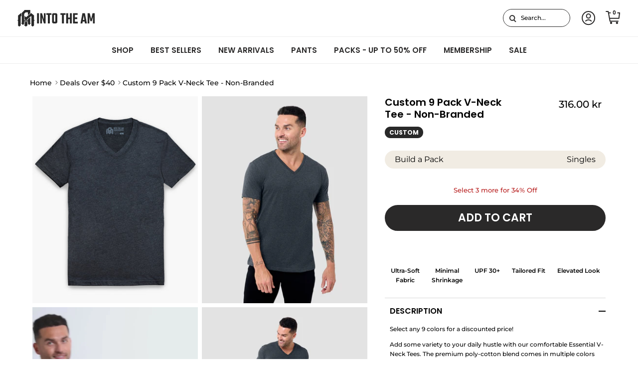

--- FILE ---
content_type: text/css
request_url: https://intotheam.com/cdn/shop/t/588/assets/search-suggestions.css?v=113082860277845192381768328176
body_size: 62
content:
.header-search-form{position:relative}.search-suggestions__heading{line-height:1;text-transform:uppercase;border-bottom:1px solid #333;font-weight:500;color:#333;font-size:14px;letter-spacing:0;margin:0 8px 4px;padding-bottom:7px;display:block}.search-suggestions__loader-wrap{text-align:center}.search-suggestions__loader-wrap svg{width:50px}.search-suggestions:empty{display:none}.search-suggestions{position:absolute;z-index:99999999;background-color:#fff;top:100%;right:0;max-width:550px;width:550px;overflow-y:scroll;margin-top:0;border-radius:0;box-shadow:0 8px 16px #33333329;padding:19px 16px 16px;max-height:calc(100vh - 100px)}.main-search__form:not(.search-suggestions-open) .search-suggestions{display:none}.search-suggestions__product-item{position:relative;padding:8px;margin:0;line-height:16px;box-sizing:border-box;cursor:pointer}.search-suggestions__product-item:hover{background-color:#f6f6f6}.search-suggestions__product-item .search-suggestions__item{display:flex;flex-flow:row nowrap;justify-content:stretch;height:100%;width:100%;text-decoration:none}.search-suggestions__product-item .search-suggestions__product-thumb{width:130px;max-height:130px;flex-shrink:0;text-align:center}.search-suggestions__product-item .search-suggestions__product-thumb img{max-height:130px;max-width:130px;object-fit:contain;border-radius:0;display:inline-block;opacity:1}.search-suggestions__product-item .search-suggestions__product-content{flex-shrink:1;flex-grow:1;overflow:hidden;align-items:stretch;display:flex;flex-direction:column;margin-left:16px;justify-content:inherit;margin-top:2px}.search-suggestions__product-item .search-suggestions__product-title{display:block;display:-webkit-box;-webkit-box-orient:vertical;text-overflow:ellipsis;overflow:hidden;line-height:22px;font-size:16px;color:#000;font-weight:400;-webkit-line-clamp:2;margin-bottom:2px}.search-suggestions .search-suggestions__btn{color:#fff;text-decoration:none;background:#333;margin-top:20px;font-weight:500;text-transform:uppercase;border-radius:2px;padding:10px 32px;font-size:14px;display:flex;align-items:center;justify-content:center;line-height:22px;outline:auto}.search-suggestions__product-price{line-height:22px;font-size:16px;color:#000;font-weight:600;margin-top:2px}.search-suggestions__product-review{padding:3px 0 1px}.search-suggestions__product-review .stamped-product-reviews-badge .stamped-badge{font-size:14px}@media (min-width: 768px){.header-search-wrap{display:none}}@media (max-width: 767.98px){.header-search-wrap:not(.is-active) .header-search-form{display:none}.header-search-wrap .header-search-form{position:fixed;background-color:#fff;top:0;left:0;right:0;bottom:0;z-index:999;padding:8px}.section-header .header-search-wrap .main-search__form{max-width:100%}.section-header .header-search-wrap .main-search__input{max-width:100%;border-radius:0;padding:8px 35px}.header-search-wrap .main-search__button{left:initial;right:12px}.header-search-wrap .main-search__close{position:absolute;top:50%;left:12px;transform:translateY(-50%)}.search-suggestions{position:initial;width:100%;max-width:none;box-shadow:none;padding-left:0;padding-right:0}body.is-search-active .mobile-navigation-drawer{z-index:800}body.is-search-active .mobile-nav-toggle{z-index:700}}
/*# sourceMappingURL=/cdn/shop/t/588/assets/search-suggestions.css.map?v=113082860277845192381768328176 */


--- FILE ---
content_type: text/javascript
request_url: https://intotheam.com/cdn/shop/t/588/assets/search-suggestions.js?v=97205817615684706261768328212
body_size: 380
content:
if(!customElements.get("search-suggestions")){const SearchSuggestions=class extends HTMLElement{connectedCallback(){this.searchTimeoutID=-1,this.searchInput=this.closest("form").querySelector('input[name="q"]'),this.mobileSearchLink=this.closest(".header-search-wrap")?.querySelector(".mobile_search_link"),this.mobileSearchClose=this.closest(".header-search-wrap")?.querySelector(".main-search__close"),this.searchInput.addEventListener("keyup",this.handleInputChange.bind(this)),this.searchInput.addEventListener("change",this.handleInputChange.bind(this)),this.searchInput.addEventListener("focus",this.handleInputFocus.bind(this)),this.mobileSearchLink&&this.mobileSearchLink.addEventListener("click",this.openMobileSearch.bind(this)),this.mobileSearchClose&&this.mobileSearchClose.addEventListener("click",this.closeMobileSearch.bind(this))}openMobileSearch(event){event.preventDefault(),event.stopPropagation(),this.closest(".header-search-wrap").classList.add("is-active"),this.closest(".header-search-wrap").querySelector(".main-search__input").focus()}closeMobileSearch(event){event.preventDefault(),event.stopPropagation(),this.closest(".header-search-wrap").classList.remove("is-active"),this.closest("body").classList.remove("is-search-active")}handleInputFocus(){this.closest(".main-search__form").classList.add("search-suggestions-open")}handleInputChange(){const valueToSearch=this.searchInput.value;valueToSearch.length&&valueToSearch!==this.oldSearchValue?(clearTimeout(this.searchTimeoutID),this.searchTimeoutID=setTimeout(()=>{this.fetchSuggestions(valueToSearch)},500)):valueToSearch.length||(clearTimeout(this.searchTimeoutID),this.searchSuggestionsAbortController&&(this.searchSuggestionsAbortController.abort("Existing request not needed"),this.searchSuggestionsAbortController=null),this.innerHTML=""),this.oldSearchValue=valueToSearch}fetchSuggestions(terms){this.searchSuggestionsAbortController&&this.searchSuggestionsAbortController.abort("Existing request not needed"),this.closest(".main-search__form").classList.add("search-suggestions-open"),this.searchSuggestionsAbortController=new AbortController;let loaderHTML=`<div class="search-suggestions__loader-wrap"><svg xmlns='http://www.w3.org/2000/svg' viewBox='0 0 200 50'><circle fill='#030001' stroke='#030001' stroke-width='7' r='15' cx='40' cy='25'><animate attributeName='opacity' calcMode='spline' dur='2' values='1;0;1;' keySplines='.5 0 .5 1;.5 0 .5 1' repeatCount='indefinite' begin='-.4'></animate></circle><circle fill='#030001' stroke='#030001' stroke-width='7' r='15' cx='100' cy='25'><animate attributeName='opacity' calcMode='spline' dur='2' values='1;0;1;' keySplines='.5 0 .5 1;.5 0 .5 1' repeatCount='indefinite' begin='-.2'></animate></circle><circle fill='#030001' stroke='#030001' stroke-width='7' r='15' cx='160' cy='25'><animate attributeName='opacity' calcMode='spline' dur='2' values='1;0;1;' keySplines='.5 0 .5 1;.5 0 .5 1' repeatCount='indefinite' begin='0'></animate></circle></svg></div>`;this.querySelector(".search-suggestions__loader-wrap")||(this.querySelector(".search-suggestions")?this.querySelector(".search-suggestions").insertAdjacentHTML("afterbegin",loaderHTML):this.insertAdjacentHTML("afterbegin",`<div class="search-suggestions">${loaderHTML}</div>`)),fetch(`${theme.routes.predictiveSearch}?q=${encodeURIComponent(terms)}&resources[type]=product&section_id=search-suggestions`,{signal:this.searchSuggestionsAbortController.signal}).then(response=>{if(!response.ok)throw new Error(response.status);return response.text()}).then(text=>{const results=new DOMParser().parseFromString(text,"text/html").querySelector(".search-suggestions-wrapper");this.innerHTML="",this.insertAdjacentElement("beforeend",results.firstElementChild),StampedFn.loadBadges()}).catch(error=>{if(console.warn(error),error.code!==20)throw error})}};window.customElements.define("search-suggestions",SearchSuggestions)}document.addEventListener("click",function(e){document.querySelectorAll(".main-search__form").forEach(function(form){form.contains(e.target)||form.classList.remove("search-suggestions-open")})}),document.querySelector(".mobile-drawer-search .main-search__input").addEventListener("focus",function(e){document.querySelector("body").classList.add("is-search-active"),document.querySelector(".header-search-wrap").classList.add("is-active"),document.querySelector(".header-search-wrap .main-search__input").focus()});
//# sourceMappingURL=/cdn/shop/t/588/assets/search-suggestions.js.map?v=97205817615684706261768328212
